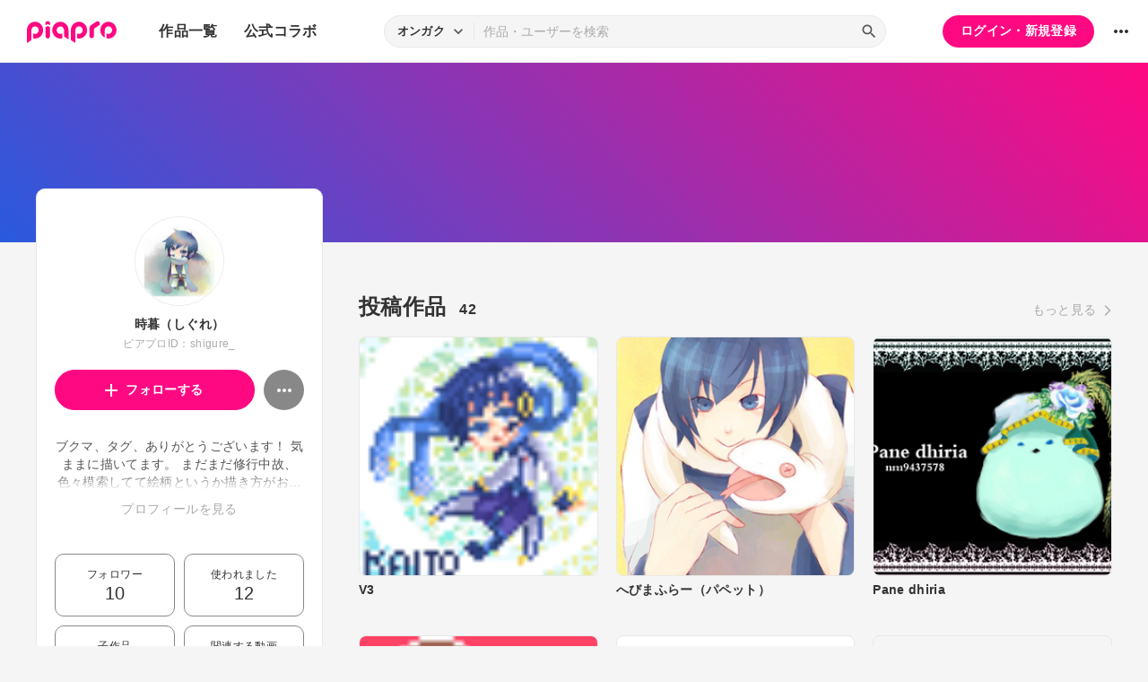

--- FILE ---
content_type: text/html; charset=UTF-8
request_url: https://piapro.jp/shigure_
body_size: 35468
content:
<!DOCTYPE html>
<html lang="ja">
<head>
    <!-- locale=ja / lang=ja -->
    <meta name="viewport" content="width=device-width,initial-scale=1">
    <meta charset="utf-8">
    <meta name="description" content="piapro(ピアプロ)は、聞いて！見て！使って！認めて！を実現するCGM型コンテンツ投稿サイトです。">
    <meta name="format-detection" content="telephone=no">

    <title>piapro | 時暮（しぐれ）のページ</title>
                                                                                <meta property="og:type" content="article">
    <meta property="og:title" content="[piapro]%時暮（しぐれ）% さんのマイページです。">
    <meta property="og:description" content="[piapro]ブクマ、タグ、ありがとうございます！

気ままに描いてます。
まだまだ修行中故、色々模索してて絵柄というか描き方がおちついてないです_(：3 」∠ )_
口下手なので返信内容が微妙な場合もあるかもです">
    <meta property="og:site_name" content="piapro">
    <meta property="og:locale" content="ja_JP">
    <meta property="og:url" content="https://piapro.jp/shigure_" />
    <meta property="og:image" content="https://cdn.piapro.jp/icon_u/941/245941_20111220190224_0240.jpg">
    <meta name="twitter:card" content="summary_large_image">
    <meta name="twitter:creator" content="@piapro">
    <meta name="twitter:site" content="@piapro">
    <meta name="twitter:title" content="[piapro]%時暮（しぐれ）% さんのマイページです。">
    <meta name="twitter:description" content="[piapro]ブクマ、タグ、ありがとうございます！

気ままに描いてます。
まだまだ修行中故、色々模索してて絵柄というか描き方がおちついてないです_(：3 」∠ )_
口下手なので返信内容が微妙な場合もあるかもです">
    <meta name="twitter:image" content="https://cdn.piapro.jp/icon_u/941/245941_20111220190224_0240.jpg">

            <link href="https://fonts.googleapis.com/icon?family=Material+Icons" rel="stylesheet">

        <link rel="stylesheet" type="text/css" href="/r/css/reset.css?20251110">
    <link rel="stylesheet" href="https://cdnjs.cloudflare.com/ajax/libs/lity/2.4.1/lity.min.css" integrity="sha512-UiVP2uTd2EwFRqPM4IzVXuSFAzw+Vo84jxICHVbOA1VZFUyr4a6giD9O3uvGPFIuB2p3iTnfDVLnkdY7D/SJJQ==" crossorigin="anonymous" referrerpolicy="no-referrer">
    <link rel="stylesheet" type="text/css" href="//cdn.jsdelivr.net/npm/slick-carousel@1.8.1/slick/slick.css">
    <link rel="stylesheet" type="text/css" href="/r/css/style.css?20251110">
    
        <script type="text/javascript">
        window.dataLayer = window.dataLayer || [];
    dataLayer.push({
        'isLogin': 'NO_LOGIN'
    });
</script>
<script>(function(w,d,s,l,i){w[l]=w[l]||[];w[l].push({'gtm.start': new Date().getTime(),event:'gtm.js'});var f=d.getElementsByTagName(s)[0], j=d.createElement(s),dl=l!='dataLayer'?'&l='+l:'';j.async=true;j.src= 'https://www.googletagmanager.com/gtm.js?id='+i+dl;f.parentNode.insertBefore(j,f);})(window,document,'script','dataLayer','GTM-PZ4FKBK');</script>     <script src="https://code.jquery.com/jquery-3.5.1.min.js"></script>
    <script src="/r/js/css_browser_selector.js?20251110"></script>
    <script src="https://cdnjs.cloudflare.com/ajax/libs/lity/2.4.1/lity.min.js" integrity="sha512-UU0D/t+4/SgJpOeBYkY+lG16MaNF8aqmermRIz8dlmQhOlBnw6iQrnt4Ijty513WB3w+q4JO75IX03lDj6qQNA==" crossorigin="anonymous" referrerpolicy="no-referrer"></script>
    <script src="//cdn.jsdelivr.net/npm/slick-carousel@1.8.1/slick/slick.min.js"></script>
    <script src="/r/js/function.js?20251110"></script>
    <script src="/r/js/piapro.js?20251110"></script>

    <link rel="icon" href="/r/images/header/favicon.ico">
    <link rel="apple-touch-icon" type="image/png" href="/r/images/header/apple-touch-icon-180x180.png">
    <link rel="icon" type="image/png" href="/r/images/header/icon-192x192.png">

            <link rel="canonical" href="https://piapro.jp/shigure_">
</head>
<body>
        <noscript><iframe src="https://www.googletagmanager.com/ns.html?id=GTM-PZ4FKBK" height="0" width="0" style="display:none;visibility:hidden"></iframe></noscript>
    <div id="wrapper">
        <header class="header">
    <div class="header_inner">
        <div class="header_cont">
                        <div class="header_main_menu_wrapper">
                <div class="header_main_menu_btn header_btn">
                    <a href="#header_main_menu" data-lity="data-lity"><span class="icon_menu"></span></a>
                </div>

                <div id="header_main_menu" class="header_main_menu lity-hide" data-lity-close>
                    <div class="header_main_menu_cont">
                        <div class="header_main_menu_top">
                            <p class="header_logo"><a href="/"><img src="/r/images/logo_piapro.svg" alt="piapro"></a></p>
                            <div class="modal_box_close" data-lity-close=""><span class="icon_close"></span></div>
                        </div>
                        <div class="header_main_menu_list_wrap">
                            <p class="header_main_menu_list_heading">作品一覧</p>
                            <ul class="header_main_menu_list">
                                <li><a href="/music/">オンガク</a></li>
                                <li><a href="/illust/">イラスト</a></li>
                                <li><a href="/text/">テキスト</a></li>
                                <li><a href="/3dm/">3Dモデル</a></li>
                            </ul>
                            <hr>
                            <ul class="header_main_menu_list">
                                <li><a href="/official_collabo/">公式コラボ</a></li>
                            </ul>
                                                    <hr>
                            <p class="header_main_menu_list_heading">その他</p>
                            <ul class="header_main_menu_list">
                                <li><a href="/help/">ヘルプ</a></li>
                                <li><a href="/faq/">よくある質問</a></li>
                                <li><a href="/intro/">ピアプロとは</a></li>
                                <li><a href="/license/character_guideline">キャラクター利用のガイドライン</a></li>
                                <li><a href="/characters/">投稿可能なキャラクター</a></li>
                                <li><a href="/about_us/">ABOUT US</a></li>
                            </ul>
                        </div>
                    </div>
                </div>
            </div>

                        <p class="header_logo"><a href="/"><img src="/r/images/logo_piapro.svg" alt="piapro"></a></p>
                        <div class="header_globalnav">
                <nav>
                    <ul class="header_globalnav_list">
                        <li class="">
                            <a href="/music/">作品一覧</a>
                            <ul class="header_globalnav_list_sub">
                                <li><a href="/music/">オンガク</a></li>
                                <li><a href="/illust/">イラスト</a></li>
                                <li><a href="/text/">テキスト</a></li>
                                <li><a href="/3dm/">3Dモデル</a></li>
                            </ul>
                        </li>
                        <li><a href="/official_collabo/">公式コラボ</a></li>
                    </ul>
                </nav>
            </div>
            <div id="header_search_wrapper" class="header_search_wrapper">
                <div class="header_search">
                    <form action="/search/header/" method="get" id="_from_search">
                                                                                                                                                    
                                                                                                                                                                        <input type="hidden" name="searchedView" value="audio" id="_header_search_view" />
                        <div class="header_search_inner">
                                                        <div class="header_search_select custom_select">
                                <div class="custom_select_trigger">
                                    <p>オンガク</p>
                                    <span class="icon_expand_more"></span>
                                </div>
                                <ul class="custom_select_option_list" id="_header_search_select_view">
                                    <li class="custom_select_option option_selected" data-value="audio">オンガク</li>
                                    <li class="custom_select_option " data-value="image">イラスト</li>
                                    <li class="custom_select_option " data-value="text">テキスト</li>
                                    <li class="custom_select_option " data-value="3dm">3Dモデル</li>
                                    <li class="custom_select_option " data-value="tag">タグ</li>
                                    <li class="custom_select_option " data-value="user">ユーザー</li>
                                    <li class="custom_select_option " data-value="tool">ツール</li>
                                </ul>
                            </div>

                            <div class="header_search_input_area">
                                <input type="text" name="kw" value="" placeholder="作品・ユーザーを検索">
                                <div class="header_search_btn">
                                    <button class="icon_search" type="submit" form="_from_search"></button>
                                </div>
                            </div>
                        </div>
                    </form>
                </div>
                                <div class="header_search_popup_btn">
                    <div class="header_btn custom_toggle_btn" toggle-target="#header_search_wrapper"><span class="icon_search"></span><span class="icon_close"></span></div>
                </div>
            </div>

                            <div class="header_login">
                <div class="header_login_btn"><a href="/login/">ログイン・新規登録</a></div>
            </div>
        
                                <div class="header_other">
                <div class="custom_popup_menu">
                    <div class="header_btn custom_popup_menu_btn"><span class="icon_more_horiz"></span></div>
                    <div class="header_other_menu custom_popup_menu_content">
                        <ul class="header_other_menu_list custom_popup_menu_list">
                            <li><a href="/help/">ヘルプ</a></li>
                            <li><a href="/intro/">ピアプロとは</a></li>
                            <li><a href="/characters/">投稿可能なキャラクター</a></li>
                            <li><a href="/license/character_guideline">キャラクター利用のガイドライン</a></li>
                            <li><a href="/faq/">よくある質問</a></li>
                            <li><a href="/about_us/">ABOUT US</a></li>
                        </ul>
                    </div>
                </div>
            </div>
        </div>
    </div>
</header>
        

    <script type="application/javascript">
    $(function() {
        $('.prompt_login_link').on("click", function () {
            $('#modal_prompt_login').find('h2').text($(this).data("no_login"));
            return true;
        });
    });
</script>
<div id="modal_prompt_login" class="modal_box_wrapper modal_box_common lity-hide">
    <div class="modal_box_outer" data-lity-close>
        <div class="modal_box">
            <div class="modal_box_inner">
                <h2 class="modal_box_title">ログインしてください</h2>                <div class="modal_box_cont">
                    <div class="modal_box_cont_group">
                        <p class="modal_box_lead">本機能を利用するためにはログインしてください。</p>
                    </div>
                    <div class="modal_box_cont_group">
                        <div class="btn_wrapper clm">
                            <a href="/login/" class="btn btn_l">ログイン</a>
                            <a href="/user_reg/" class="btn btn_l btn_border_pink">ユーザー登録</a>
                        </div>
                    </div>
                </div>
            </div>
            <button class="modal_box_close" data-lity-close=""><span class="icon_close"></span></button>
        </div>
    </div>
</div>

<div class="main page_user">
    <div class="user_bg">
            <div class="user_bg_inner"></div>
        </div>

    <div class="user_main">
                <div class="section_inner">
            <div class="user_main_container">
                                <div class="user_profile">
                    <div class="user_profile_group">
                        <div class="user_profile_img userimg"><img src="//cdn.piapro.jp/icon_u/941/245941_20111220190224_0240.jpg" alt="時暮（しぐれ）"></div>
                        <h1 class="user_profile_name">時暮（しぐれ）</h1>
                        <p class="user_profile_piaproid">ピアプロID：shigure_</p>
                                                                                
                        <div class="user_profile_main_btn_area">
                                                                            <a href="#modal_prompt_login" class="user_follow_btn btn prompt_login_link" data-no_login="ユーザーのフォロー" data-lity="data-lity"><span class="icon_add"></span></a>
                    
                                                                            <div class="custom_popup_menu">
                                <div class="user_sub_btn custom_popup_menu_btn"><span class="icon_more_horiz"></span></div>
                                <div class="custom_popup_menu_content">
                                    <ul class="custom_popup_menu_list">
                                        <li><a href="/shigure_/product/1">ピアプロリンク</a></li>
                                                                                                                    <li><a href="#modal_prompt_login" class="prompt_login_link" data-no_login="このユーザーを報告する" data-lity="data-lity">このユーザーを報告する</a></li>
                                                                                                                </ul>
                                </div>
                            </div>
                        </div>
                    </div>

                    <div class="user_profile_group">
                        <div class="user_profile_detail">                            <p>ブクマ、タグ、ありがとうございます！

気ままに描いてます。
まだまだ修行中故、色々模索してて絵柄というか描き方がおちついてないです_(：3 」∠ )_
口下手なので返信内容が微妙な場合もあるかもですが基本的にはかなり喜んでます。

※イラスト使用の際は（しぐれ）の部分は表記してもしなくても、どちらでもおｋです。
　動画での使用は特に制限していません。
　ピアプロから等、自作でないことを明記していただければokです。
　報告していただければ喜んで見に行きます(*´ω`*)
　アイコンなど、動画以外での使用でも自作ではないことを明記して頂くと嬉しいです。</p>                            <a href="#modal_user_profile" class="user_profile_more" data-lity="">プロフィールを見る</a>
                        </div>
                                        </div>

                    <div class="user_profile_group user_profile_omit_group">
                        <div class="user_profile_info">
                                                                                                    <div class="user_profile_info_box">
                                <a href="/follow/list_follower/shigure_/1">
                                    <p>フォロワー</p>
                                                                        <p class="user_profile_info_num">10</p>
                                </a>
                            </div>
                                                    <div class="user_profile_info_box">
                                <a href="/shigure_/comment/used/1">
                                    <p>使われました</p>
                                    <p class="user_profile_info_num">12</p>
                                </a>
                            </div>
                                                    <div class="user_profile_info_box">
                                <a href="/shigure_/content_relation/1">
                                    <p>子作品</p>
                                    <p class="user_profile_info_num">0</p>
                                </a>
                            </div>
                            <div class="user_profile_info_box ">
                                <a href="/shigure_/content_movie/1">
                                    <p>関連する動画</p>
                                    <p class="user_profile_info_num">0</p>
                                </a>
                            </div>
                        </div>
                    </div>

                                    <div class="user_profile_group user_profile_omit_group">
                        <p class="user_profile_heading">ピアプロバッジ</p>
                        <ul class="user_profile_badge_list">
                                                    <li><img src="/images/badge/use_year_10.svg?20251110"></li>
                                                    <li><img src="/images/badge/sms_auth.svg?20251110"></li>
                                                </ul>
                        <p class="user_profile_link"><a class="section_link" href="/shigure_/achievement/1">もっと見る</a></p>
                    </div>
                                                    <div class="user_profile_group user_profile_omit_group">
                        <p class="user_profile_heading">作品につけられたタグ</p>
                        <ul class="user_profile_tag_list">
                                                    <li class="tag"><a href="/shigure_/content_tag/%EF%BC%AB%EF%BC%A1%EF%BC%A9%EF%BC%B4%EF%BC%AF/1">#ＫＡＩＴＯ</a></li>
                                                    <li class="tag"><a href="/shigure_/content_tag/%E5%88%9D%E9%9F%B3%E3%83%9F%E3%82%AF/1">#初音ミク</a></li>
                                                    <li class="tag"><a href="/shigure_/content_tag/%E7%AE%B1%E3%83%89%E3%83%83%E3%83%88/1">#箱ドット</a></li>
                                                    <li class="tag"><a href="/shigure_/content_tag/%EF%BC%AD%EF%BC%A5%EF%BC%A9%EF%BC%AB%EF%BC%AF/1">#ＭＥＩＫＯ</a></li>
                                                    <li class="tag"><a href="/shigure_/content_tag/%E3%83%8D%E3%82%B3%E3%83%9F%E3%83%9F/1">#ネコミミ</a></li>
                                                    <li class="tag"><a href="/shigure_/content_tag/%E9%8F%A1%E9%9F%B3%E3%83%AA%E3%83%B3/1">#鏡音リン</a></li>
                                                    <li class="tag"><a href="/shigure_/content_tag/%E3%81%AC%E3%81%93%E5%85%84%E3%81%95%E3%82%93/1">#ぬこ兄さん</a></li>
                                                    <li class="tag"><a href="/shigure_/content_tag/%E3%82%AD%E3%83%A5%E3%83%BC%E3%83%88/1">#キュート</a></li>
                                                    <li class="tag"><a href="/shigure_/content_tag/%E7%BE%BD/1">#羽</a></li>
                                                    <li class="tag"><a href="/shigure_/content_tag/%E3%83%89%E3%83%83%E3%83%88%E7%B5%B5/1">#ドット絵</a></li>
                                                </ul>
                    </div>
                                    <div class="btn user_profile_btm_omit_btn custom_toggle_btn" toggle-target=".user_profile"><span class="icon_expand_more"></span></div>
                </div>

                                <div class="user_contents">
                                                                                                                                <section class="tmblist_list_section user_contents_new_arrival">
                                            <div class="section_title_area">
                            <h2 class="section_title">投稿作品<span class="user_contents_new_arrival_num"><span>42</span></span></h2>
                            <a class="section_link" href="/shigure_/content_list/all/1">もっと見る<span class="icon_forward"></span></a>
                        </div>
                        <ul class="tmblist_list">
        <li>
        <a href="/t/PrIa">            <div class="tmblist_list_tmb tmb_illust">
                <div class="tmblist_list_tmb_inner">
                    <img src="//cdn.piapro.jp/thumb_i/o8/o8vkvd4nsgyjzzq5_20130105040513_0250_0250.gif" alt="V3">
                </div>
            </div>
            <div class="tmblist_list_txt">
                <p class="tmblist_list_title">V3</p>
            </div>
        </a>    </li>
            <li>
        <a href="/t/ZWRQ">            <div class="tmblist_list_tmb tmb_illust">
                <div class="tmblist_list_tmb_inner">
                    <img src="//cdn.piapro.jp/thumb_i/wp/wpr2xr94z0phdaa5_20121231130525_0250_0250.jpg" alt="へびまふらー（パペット）">
                </div>
            </div>
            <div class="tmblist_list_txt">
                <p class="tmblist_list_title">へびまふらー（パペット）</p>
            </div>
        </a>    </li>
            <li>
        <a href="/t/jr4a">            <div class="tmblist_list_tmb tmb_illust">
                <div class="tmblist_list_tmb_inner">
                    <img src="//cdn.piapro.jp/thumb_i/v3/v3xh4awoqopzne81_20120920054306_0250_0250.jpg" alt="Pane dhiria">
                </div>
            </div>
            <div class="tmblist_list_txt">
                <p class="tmblist_list_title">Pane dhiria</p>
            </div>
        </a>    </li>
            <li>
        <a href="/t/hvph">            <div class="tmblist_list_tmb tmb_illust">
                <div class="tmblist_list_tmb_inner">
                    <img src="//cdn.piapro.jp/thumb_i/8p/8pj27f19ok1ncqbx_20120622030817_0250_0250.gif" alt="めーちゃんアイコン">
                </div>
            </div>
            <div class="tmblist_list_txt">
                <p class="tmblist_list_title">めーちゃんアイコン</p>
            </div>
        </a>    </li>
            <li>
        <a href="/t/yiU6">            <div class="tmblist_list_tmb tmb_illust">
                <div class="tmblist_list_tmb_inner">
                    <img src="//cdn.piapro.jp/thumb_i/jp/jptwsr7dzngkc6dw_20120611113303_0250_0250.png" alt="Mind Scientist">
                </div>
            </div>
            <div class="tmblist_list_txt">
                <p class="tmblist_list_title">Mind Scientist</p>
            </div>
        </a>    </li>
            <li>
        <a href="/t/V0DL">            <div class="tmblist_list_tmb tmb_illust">
                <div class="tmblist_list_tmb_inner">
                    <img src="//cdn.piapro.jp/thumb_i/20/2059v5ihpzz0b36b_20120420232051_0250_0250.gif" alt="(non title)">
                </div>
            </div>
            <div class="tmblist_list_txt">
                <p class="tmblist_list_title">(non title)</p>
            </div>
        </a>    </li>
            <li>
        <a href="/t/spgs">            <div class="tmblist_list_tmb tmb_illust">
                <div class="tmblist_list_tmb_inner">
                    <img src="//cdn.piapro.jp/thumb_i/zj/zj7r76wmd22w1n06_20120414164237_0250_0250.jpg" alt="アイス待ちなう。">
                </div>
            </div>
            <div class="tmblist_list_txt">
                <p class="tmblist_list_title">アイス待ちなう。</p>
            </div>
        </a>    </li>
            <li>
        <a href="/t/rQQC">            <div class="tmblist_list_tmb tmb_illust">
                <div class="tmblist_list_tmb_inner">
                    <img src="//cdn.piapro.jp/thumb_i/ux/uxvt81b6ezpp1xdx_20120414030825_0250_0250.gif" alt="KAITOアイコン">
                </div>
            </div>
            <div class="tmblist_list_txt">
                <p class="tmblist_list_title">KAITOアイコン</p>
            </div>
        </a>    </li>
            <li>
        <a href="/t/FRe9">            <div class="tmblist_list_tmb tmb_illust">
                <div class="tmblist_list_tmb_inner">
                    <img src="//cdn.piapro.jp/thumb_i/9f/9f26mlhp5ut1bph1_20120323212447_0250_0250.jpg" alt="(non title)">
                </div>
            </div>
            <div class="tmblist_list_txt">
                <p class="tmblist_list_title">(non title)</p>
            </div>
        </a>    </li>
            <li>
        <a href="/t/9DI2">            <div class="tmblist_list_tmb tmb_illust">
                <div class="tmblist_list_tmb_inner">
                    <img src="//cdn.piapro.jp/thumb_i/qa/qa6rgt8vm1slu7cp_20120218192422_0250_0250.gif" alt="箱ドットをミクさんで。">
                </div>
            </div>
            <div class="tmblist_list_txt">
                <p class="tmblist_list_title">箱ドットをミクさんで。</p>
            </div>
        </a>    </li>
            <li>
        <a href="/t/rjmh">            <div class="tmblist_list_tmb tmb_illust">
                <div class="tmblist_list_tmb_inner">
                    <img src="//cdn.piapro.jp/thumb_i/mo/mou3y3zmtm8exs8k_20120212190515_0250_0250.gif" alt="赤青箱ドットおまけ。">
                </div>
            </div>
            <div class="tmblist_list_txt">
                <p class="tmblist_list_title">赤青箱ドットおまけ。</p>
            </div>
        </a>    </li>
            <li>
        <a href="/t/zK4L">            <div class="tmblist_list_tmb tmb_illust">
                <div class="tmblist_list_tmb_inner">
                    <img src="//cdn.piapro.jp/thumb_i/wr/wr55e71qedmzueof_20120212102241_0250_0250.gif" alt="箱ドットをMEIKOで。">
                </div>
            </div>
            <div class="tmblist_list_txt">
                <p class="tmblist_list_title">箱ドットをMEIKOで。</p>
            </div>
        </a>    </li>
            <li>
        <a href="/t/acHd">            <div class="tmblist_list_tmb tmb_illust">
                <div class="tmblist_list_tmb_inner">
                    <img src="//cdn.piapro.jp/thumb_i/sn/sn6yhptpng3n18e2_20120212101701_0250_0250.gif" alt="箱ドットをKAITOで。（修正版）">
                </div>
            </div>
            <div class="tmblist_list_txt">
                <p class="tmblist_list_title">箱ドットをKAITOで。（修正版）</p>
            </div>
        </a>    </li>
            <li>
        <a href="/t/QsVQ">            <div class="tmblist_list_tmb tmb_illust">
                <div class="tmblist_list_tmb_inner">
                    <img src="//cdn.piapro.jp/thumb_i/05/05r0msclimo0pgex_20120211174351_0250_0250.gif" alt="箱ドットをKAITOで。">
                </div>
            </div>
            <div class="tmblist_list_txt">
                <p class="tmblist_list_title">箱ドットをKAITOで。</p>
            </div>
        </a>    </li>
            <li>
        <a href="/t/Ihpl">            <div class="tmblist_list_tmb tmb_illust">
                <div class="tmblist_list_tmb_inner">
                    <img src="//cdn.piapro.jp/thumb_i/aj/ajifo4lgao2vu4y8_20120130012558_0250_0250.jpg" alt="ラビットダンス">
                </div>
            </div>
            <div class="tmblist_list_txt">
                <p class="tmblist_list_title">ラビットダンス</p>
            </div>
        </a>    </li>
            <li>
        <a href="/t/Z16m">            <div class="tmblist_list_tmb tmb_illust">
                <div class="tmblist_list_tmb_inner">
                    <img src="//cdn.piapro.jp/thumb_i/5b/5bb50pd0rb7qc6ed_20111226093000_0250_0250.jpg" alt="嫌">
                </div>
            </div>
            <div class="tmblist_list_txt">
                <p class="tmblist_list_title">嫌</p>
            </div>
        </a>    </li>
    </ul>                                        </section>
                </div>
            </div>
        </div>
    </div>
</div>
<div id="modal_user_profile" class="modal_box_wrapper lity-hide">
    <div class="modal_box_outer" data-lity-close>
        <div class="modal_box">
            <div class="modal_box_inner">
                <div class="modal_box_cont">
                    <div class="modal_box_cont_group">
                        <div class="modal_user_profile_imgarea">
                            <div class="user_profile_img userimg">
                                <img src="//cdn.piapro.jp/icon_u/941/245941_20111220190224_0240.jpg" alt="ユーザーアイコン">
                            </div>
                            <div class="user_profile_imgarea_txt">
                                <h2 class="user_profile_name">時暮（しぐれ）</h2>
                                <p class="user_profile_piaproid">ピアプロID：shigure_</p>
                            </div>
                        </div>
                                            <div class="user_profile_detail">
                            <p>ブクマ、タグ、ありがとうございます！<br />
<br />
気ままに描いてます。<br />
まだまだ修行中故、色々模索してて絵柄というか描き方がおちついてないです_(：3 」∠ )_<br />
口下手なので返信内容が微妙な場合もあるかもですが基本的にはかなり喜んでます。<br />
<br />
※イラスト使用の際は（しぐれ）の部分は表記してもしなくても、どちらでもおｋです。<br />
　動画での使用は特に制限していません。<br />
　ピアプロから等、自作でないことを明記していただければokです。<br />
　報告していただければ喜んで見に行きます(*´ω`*)<br />
　アイコンなど、動画以外での使用でも自作ではないことを明記して頂くと嬉しいです。</p>
                        </div>
                                        </div>
                                                                    <hr>
                    <div class="modal_box_cont_group">
                        <h3 class="modal_user_profile_heading">使用ツール</h3>
                        <ul class="user_profile_tools_list">
                                                                                                                                                                            <li>
                                <a href="/search/tool/?kw=%E3%83%95%E3%82%A9%E3%83%88%E3%82%B7%E3%83%A7%E3%83%83%E3%83%97%E3%82%A8%E3%83%AC%E3%83%A1%E3%83%B3%E3%83%84%EF%BC%883.0%EF%BC%89&amp;contentType=image">
                                    <span class="label_gray txt_xxs">イラスト</span>
                                    <span class="user_profile_tools_list_txt">フォトショップエレメンツ（3.0）</span>
                                </a>
                            </li>
                                                                                                                                                                            <li>
                                <a href="/search/tool/?kw=%E3%82%B7%E3%83%A3%E3%83%BC%E3%83%9A%E3%83%B3%EF%BC%88%E3%83%9A%E3%83%B3%E3%82%BF%E3%83%96%E6%AD%BB%E4%BA%A1%E6%94%BE%E7%BD%AE%EF%BC%89&amp;contentType=image">
                                    <span class="label_gray txt_xxs">イラスト</span>
                                    <span class="user_profile_tools_list_txt">シャーペン（ペンタブ死亡放置）</span>
                                </a>
                            </li>
                                                </ul>
                    </div>
                                    <hr>
                    <div class="modal_box_cont_group">
                        <p class="user_profile_update_date">最終更新日：2012/12/31 13:09:08</p>
                    </div>
                </div>
            </div>

            <button class="modal_box_close" data-lity-close=""><span class="icon_close"></span></button>
        </div>
    </div>
</div>
        <footer class="footer">
    <div class="footer_inner">
        <div class="footer_bnr_area">
            <div class="footer_googleads">
        <div class="pc">
        <!--  ad tags Size: 728x90 ZoneId:1558281-->
        <script type="text/javascript" src="https://js.gsspcln.jp/t/558/281/a1558281.js"></script>
    </div>
    <div class="tb">
        <!--  ad tags Size: 468x60 ZoneId:1558283-->
        <script type="text/javascript" src="https://js.gsspcln.jp/t/558/283/a1558283.js"></script>
    </div>
    <div class="sp">
        <!--  ad tags Size: 320x50 ZoneId:1558284-->
        <script type="text/javascript" src="https://js.gsspcln.jp/t/558/284/a1558284.js"></script>
    </div>
    </div>
            <div class="footer_jasrac">
                <div class="footer_jasrac_img"><img src="/r/images/footer_jasrac.jpg" alt=""></div>
                <div class="footer_jasrac_txt">
                    <p>JASRAC許諾</p>
                    <p>第6883788031Y58330号</p>
                </div>
            </div>
        </div>
        <div class="footer_nav">
            <ul class="footer_nav_list">
                <li><a href="/help/site/">サイト動作環境</a></li>
                <li><a href="/license/character_guideline">キャラクター利用のガイドライン</a></li>
                <li><a href="/user_agreement/">利用規約</a></li>
                <li><a href="/privacypolicy/">プライバシーポリシー</a></li>
                <li><a href="/inquiry/">お問い合わせ</a></li>
                <li><a href="https://sonicwire.com/product/virtualsinger/special/index" target="_blank">CVシリーズ</a></li>
                <li><a href="https://karent.jp/" target="_blank">KARENT</a></li>
                <li><a href="/about_us/" target="_blank">ABOUT US</a></li>
            </ul>
        </div>
        <p class="footer_copyright">© Crypton Future Media, INC. www.piapro.net</p>
    </div>
</footer>
<div class="page_bottom_btn">
        <p id="btn_pagetop" class="hide"><a href="#header"><span class="icon_upward"></span></a></p>
</div>    </div>
</body>
</html>